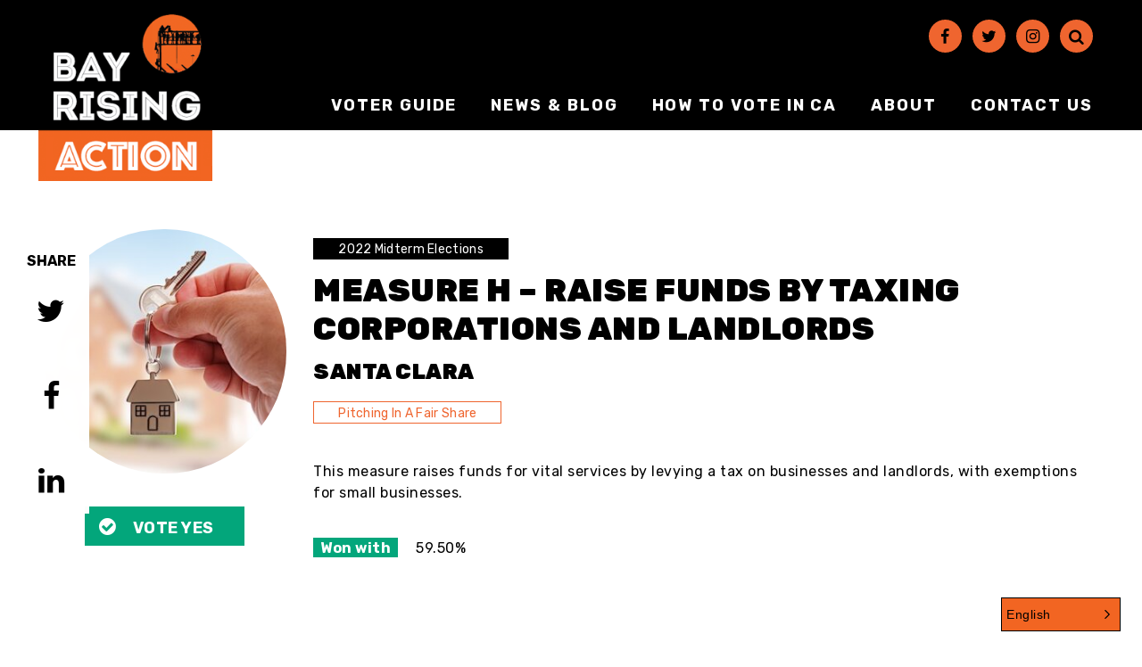

--- FILE ---
content_type: text/html; charset=UTF-8
request_url: https://bayrisingaction.org/measure/measure-h-raise-funds-by-taxing-corporations-and-landlords/
body_size: 8156
content:
<!doctype html> <!--[if lt IE 7]><html class="no-js ie ie6 lt-ie9 lt-ie8 lt-ie7" lang="en"> <![endif]--> <!--[if IE 7]><html class="no-js ie ie7 lt-ie9 lt-ie8" lang="en"> <![endif]--> <!--[if IE 8]><html class="no-js ie ie8 lt-ie9" lang="en"> <![endif]--> <!--[if gt IE 8]><!--><html
 class="no-js" lang="en"> <!--<![endif]--><head><meta charset="UTF-8"/><meta name="facebook-domain-verification" content="nw8896yd64jqc7rkvt71ewq9hsd1tt" /><link rel="apple-touch-icon" sizes="76x76" href="https://bayrisingaction.org/wp-content/themes/radicati/dist/images/favicon/apple-touch-icon.png"><link rel="icon" type="image/png" sizes="32x32" href="https://bayrisingaction.org/wp-content/themes/radicati/dist/images/favicon/favicon-32x32.png"><link rel="icon" type="image/png" sizes="16x16" href="https://bayrisingaction.org/wp-content/themes/radicati/dist/images/favicon/favicon-16x16.png"><link rel="manifest" href="https://bayrisingaction.org/wp-content/themes/radicati/dist/images/favicon/site.webmanifest"><link rel="mask-icon" href="https://bayrisingaction.org/wp-content/themes/radicati/dist/images/favicon/safari-pinned-tab.svg" color="#5bbad5"><link rel="shortcut icon" href="https://bayrisingaction.org/wp-content/themes/radicati/dist/images/favicon/favicon.ico"><meta name="msapplication-TileColor" content="#da532c"><meta name="msapplication-config" content="https://bayrisingaction.org/wp-content/themes/radicati/dist/images/favicon/browserconfig.xml"><meta name="theme-color" content="#ffffff"><meta content="IE=edge" http-equiv="X-UA-Compatible"><meta content="width=device-width, initial-scale=1.0" name="viewport"><link rel="pingback" href="https://bayrisingaction.org/xmlrpc.php"/><link href="https://bayrisingaction.org/measure/measure-h-raise-funds-by-taxing-corporations-and-landlords/" hreflang="x-default" rel="alternate"><link href="https://bayrisingaction.org/measure/measure-h-raise-funds-by-taxing-corporations-and-landlords/" hreflang="en" rel="alternate"><link href="https://bayrisingaction.org/es/measure/measure-h-raise-funds-by-taxing-corporations-and-landlords/" hreflang="es" rel="alternate"><link href="https://bayrisingaction.org/zh-tw/measure/measure-h-raise-funds-by-taxing-corporations-and-landlords/" hreflang="zh-tw" rel="alternate"><meta name='robots' content='index, follow, max-image-preview:large, max-snippet:-1, max-video-preview:-1' />  <script data-cfasync="false" data-pagespeed-no-defer>var gtm4wp_datalayer_name = "dataLayer";
	var dataLayer = dataLayer || [];</script> 
 <style media="screen">/*
Theme Name: Radicati
Theme URI: http://www.rootid.com
Version: 1.0
Description: A theme developed by Rootid using the Timber plugin.
Author: Jason Mickela
Author URI: http://www.rootid.com
*/</style><link media="all" href="https://bayrisingaction.org/wp-content/uploads/cachecss/autoptimize_6602a53bd27fe597011705ab0c5d3d28.css" rel="stylesheet"><title>Measure H - Raise Funds by Taxing Corporations and Landlords - Bay Rising Action</title><link rel="canonical" href="https://bayrisingaction.org/measure/measure-h-raise-funds-by-taxing-corporations-and-landlords/" /><meta property="og:locale" content="en_US" /><meta property="og:type" content="article" /><meta property="og:title" content="Measure H - Raise Funds by Taxing Corporations and Landlords - Bay Rising Action" /><meta property="og:description" content="This measure raises funds for vital services by levying a tax on businesses and landlords, with exemptions for small businesses." /><meta property="og:url" content="https://bayrisingaction.org/measure/measure-h-raise-funds-by-taxing-corporations-and-landlords/" /><meta property="og:site_name" content="Bay Rising Action" /><meta property="article:modified_time" content="2022-12-16T19:12:49+00:00" /><meta property="og:image" content="https://bayrisingaction.org/wp-content/uploads/2022/10/how-to-be-a-landlord.jpg" /><meta property="og:image:width" content="800" /><meta property="og:image:height" content="598" /><meta property="og:image:type" content="image/jpeg" /><meta name="twitter:card" content="summary_large_image" /> <script type="application/ld+json" class="yoast-schema-graph">{"@context":"https://schema.org","@graph":[{"@type":"WebPage","@id":"https://bayrisingaction.org/measure/measure-h-raise-funds-by-taxing-corporations-and-landlords/","url":"https://bayrisingaction.org/measure/measure-h-raise-funds-by-taxing-corporations-and-landlords/","name":"Measure H - Raise Funds by Taxing Corporations and Landlords - Bay Rising Action","isPartOf":{"@id":"https://bayrisingaction.org/#website"},"primaryImageOfPage":{"@id":"https://bayrisingaction.org/measure/measure-h-raise-funds-by-taxing-corporations-and-landlords/#primaryimage"},"image":{"@id":"https://bayrisingaction.org/measure/measure-h-raise-funds-by-taxing-corporations-and-landlords/#primaryimage"},"thumbnailUrl":"https://bayrisingaction.org/wp-content/uploads/2022/10/how-to-be-a-landlord.jpg","datePublished":"2022-10-05T23:28:22+00:00","dateModified":"2022-12-16T19:12:49+00:00","breadcrumb":{"@id":"https://bayrisingaction.org/measure/measure-h-raise-funds-by-taxing-corporations-and-landlords/#breadcrumb"},"inLanguage":"en","potentialAction":[{"@type":"ReadAction","target":["https://bayrisingaction.org/measure/measure-h-raise-funds-by-taxing-corporations-and-landlords/"]}]},{"@type":"ImageObject","inLanguage":"en","@id":"https://bayrisingaction.org/measure/measure-h-raise-funds-by-taxing-corporations-and-landlords/#primaryimage","url":"https://bayrisingaction.org/wp-content/uploads/2022/10/how-to-be-a-landlord.jpg","contentUrl":"https://bayrisingaction.org/wp-content/uploads/2022/10/how-to-be-a-landlord.jpg","width":"800","height":"598"},{"@type":"BreadcrumbList","@id":"https://bayrisingaction.org/measure/measure-h-raise-funds-by-taxing-corporations-and-landlords/#breadcrumb","itemListElement":[{"@type":"ListItem","position":1,"name":"Home","item":"https://bayrisingaction.org/"},{"@type":"ListItem","position":2,"name":"Measure H &#8211; Raise Funds by Taxing Corporations and Landlords"}]},{"@type":"WebSite","@id":"https://bayrisingaction.org/#website","url":"https://bayrisingaction.org/","name":"Bay Rising Action","description":"","publisher":{"@id":"https://bayrisingaction.org/#organization"},"potentialAction":[{"@type":"SearchAction","target":{"@type":"EntryPoint","urlTemplate":"https://bayrisingaction.org/?s={search_term_string}"},"query-input":{"@type":"PropertyValueSpecification","valueRequired":true,"valueName":"search_term_string"}}],"inLanguage":"en"},{"@type":"Organization","@id":"https://bayrisingaction.org/#organization","name":"Bay Rising Action","url":"https://bayrisingaction.org/","logo":{"@type":"ImageObject","inLanguage":"en","@id":"https://bayrisingaction.org/#/schema/logo/image/","url":"https://bayrisingaction.org/wp-content/uploads/2020/08/br-logo-fix.png","contentUrl":"https://bayrisingaction.org/wp-content/uploads/2020/08/br-logo-fix.png","width":"241","height":"231","caption":"Bay Rising Action"},"image":{"@id":"https://bayrisingaction.org/#/schema/logo/image/"}}]}</script> <link rel='dns-prefetch' href='//cdnjs.cloudflare.com' /><link rel='dns-prefetch' href='//cdn.jsdelivr.net' /> <script type="text/javascript">window._wpemojiSettings = {"baseUrl":"https:\/\/s.w.org\/images\/core\/emoji\/15.0.3\/72x72\/","ext":".png","svgUrl":"https:\/\/s.w.org\/images\/core\/emoji\/15.0.3\/svg\/","svgExt":".svg","source":{"concatemoji":"https:\/\/bayrisingaction.org\/wp-includes\/js\/wp-emoji-release.min.js?ver=6.6.2"}};
/*! This file is auto-generated */
!function(i,n){var o,s,e;function c(e){try{var t={supportTests:e,timestamp:(new Date).valueOf()};sessionStorage.setItem(o,JSON.stringify(t))}catch(e){}}function p(e,t,n){e.clearRect(0,0,e.canvas.width,e.canvas.height),e.fillText(t,0,0);var t=new Uint32Array(e.getImageData(0,0,e.canvas.width,e.canvas.height).data),r=(e.clearRect(0,0,e.canvas.width,e.canvas.height),e.fillText(n,0,0),new Uint32Array(e.getImageData(0,0,e.canvas.width,e.canvas.height).data));return t.every(function(e,t){return e===r[t]})}function u(e,t,n){switch(t){case"flag":return n(e,"\ud83c\udff3\ufe0f\u200d\u26a7\ufe0f","\ud83c\udff3\ufe0f\u200b\u26a7\ufe0f")?!1:!n(e,"\ud83c\uddfa\ud83c\uddf3","\ud83c\uddfa\u200b\ud83c\uddf3")&&!n(e,"\ud83c\udff4\udb40\udc67\udb40\udc62\udb40\udc65\udb40\udc6e\udb40\udc67\udb40\udc7f","\ud83c\udff4\u200b\udb40\udc67\u200b\udb40\udc62\u200b\udb40\udc65\u200b\udb40\udc6e\u200b\udb40\udc67\u200b\udb40\udc7f");case"emoji":return!n(e,"\ud83d\udc26\u200d\u2b1b","\ud83d\udc26\u200b\u2b1b")}return!1}function f(e,t,n){var r="undefined"!=typeof WorkerGlobalScope&&self instanceof WorkerGlobalScope?new OffscreenCanvas(300,150):i.createElement("canvas"),a=r.getContext("2d",{willReadFrequently:!0}),o=(a.textBaseline="top",a.font="600 32px Arial",{});return e.forEach(function(e){o[e]=t(a,e,n)}),o}function t(e){var t=i.createElement("script");t.src=e,t.defer=!0,i.head.appendChild(t)}"undefined"!=typeof Promise&&(o="wpEmojiSettingsSupports",s=["flag","emoji"],n.supports={everything:!0,everythingExceptFlag:!0},e=new Promise(function(e){i.addEventListener("DOMContentLoaded",e,{once:!0})}),new Promise(function(t){var n=function(){try{var e=JSON.parse(sessionStorage.getItem(o));if("object"==typeof e&&"number"==typeof e.timestamp&&(new Date).valueOf()<e.timestamp+604800&&"object"==typeof e.supportTests)return e.supportTests}catch(e){}return null}();if(!n){if("undefined"!=typeof Worker&&"undefined"!=typeof OffscreenCanvas&&"undefined"!=typeof URL&&URL.createObjectURL&&"undefined"!=typeof Blob)try{var e="postMessage("+f.toString()+"("+[JSON.stringify(s),u.toString(),p.toString()].join(",")+"));",r=new Blob([e],{type:"text/javascript"}),a=new Worker(URL.createObjectURL(r),{name:"wpTestEmojiSupports"});return void(a.onmessage=function(e){c(n=e.data),a.terminate(),t(n)})}catch(e){}c(n=f(s,u,p))}t(n)}).then(function(e){for(var t in e)n.supports[t]=e[t],n.supports.everything=n.supports.everything&&n.supports[t],"flag"!==t&&(n.supports.everythingExceptFlag=n.supports.everythingExceptFlag&&n.supports[t]);n.supports.everythingExceptFlag=n.supports.everythingExceptFlag&&!n.supports.flag,n.DOMReady=!1,n.readyCallback=function(){n.DOMReady=!0}}).then(function(){return e}).then(function(){var e;n.supports.everything||(n.readyCallback(),(e=n.source||{}).concatemoji?t(e.concatemoji):e.wpemoji&&e.twemoji&&(t(e.twemoji),t(e.wpemoji)))}))}((window,document),window._wpemojiSettings);</script> <link rel='stylesheet' id='select2-css' href='https://cdn.jsdelivr.net/npm/select2@4.1.0-beta.1/dist/css/select2.min.css?ver=4.1' type='text/css' media='all' /> <script type="text/javascript" src="https://bayrisingaction.org/wp-includes/js/jquery/jquery.min.js?ver=3.7.1" id="jquery-core-js"></script> <script type="text/javascript" src="https://bayrisingaction.org/wp-includes/js/jquery/jquery-migrate.min.js?ver=3.4.1" id="jquery-migrate-js"></script> <link rel="https://api.w.org/" href="https://bayrisingaction.org/wp-json/" /><link rel="alternate" title="JSON" type="application/json" href="https://bayrisingaction.org/wp-json/wp/v2/measure/6025" /><link rel="EditURI" type="application/rsd+xml" title="RSD" href="https://bayrisingaction.org/xmlrpc.php?rsd" /><meta name="generator" content="WordPress 6.6.2" /><link rel='shortlink' href='https://bayrisingaction.org/?p=6025' /><link rel="alternate" title="oEmbed (JSON)" type="application/json+oembed" href="https://bayrisingaction.org/wp-json/oembed/1.0/embed?url=https%3A%2F%2Fbayrisingaction.org%2Fmeasure%2Fmeasure-h-raise-funds-by-taxing-corporations-and-landlords%2F" /><link rel="alternate" title="oEmbed (XML)" type="text/xml+oembed" href="https://bayrisingaction.org/wp-json/oembed/1.0/embed?url=https%3A%2F%2Fbayrisingaction.org%2Fmeasure%2Fmeasure-h-raise-funds-by-taxing-corporations-and-landlords%2F&#038;format=xml" />  <script data-cfasync="false" data-pagespeed-no-defer>var dataLayer_content = {"pagePostType":"measure","pagePostType2":"single-measure","pagePostAuthor":"Claire Donovan-Suguitan"};
	dataLayer.push( dataLayer_content );</script> <script data-cfasync="false">(function(w,d,s,l,i){w[l]=w[l]||[];w[l].push({'gtm.start':
new Date().getTime(),event:'gtm.js'});var f=d.getElementsByTagName(s)[0],
j=d.createElement(s),dl=l!='dataLayer'?'&l='+l:'';j.async=true;j.src=
'//www.googletagmanager.com/gtm.js?id='+i+dl;f.parentNode.insertBefore(j,f);
})(window,document,'script','dataLayer','GTM-5ZD5QNT');</script> </head><body class="measure-template-default single single-measure postid-6025 wp-custom-logo"><div class="testing-container"><div class="off-canvas__overlay"></div><header id="site-header"  class="site-header"><div class="site-header__inner "><div class="site-header__branding"> <a href="https://bayrisingaction.org" target = "" class="site-header__logo-link"  title='Bay Rising Action' aria-label='Bay Rising Action Homepage'> <img src="https://bayrisingaction.org/wp-content/uploads/2020/08/br-logo-fix.png"    class="site-header__site-logo"/> </a></div><div class="site-header__regions"><div class="site-header__navigation"><div class="site-header__hamburger"> <button class="hamburger hamburger--style-1" aria-expanded="false" aria-controls="off-canvas" tabindex="-1"> <span></span> <span></span> <span></span> <span class="sr-only">Show Mobile Menu</span> </button></div><div class="site-header__region-header-first"><div class="site-header__social-menu"><section class="social-links" aria-label="Search and Social Media Links"><nav class="social-links__nav"><ul class="social-links__list"><li class="social-links__menu-item"> <a href="https://www.facebook.com/BayRisingAction/" target = "" class="sociallink"  target='_blank' aria-label='Facebook'> <span class="icon icon-facebook " aria-hidden='true'></span> </a></li><li class="social-links__menu-item"> <a href="https://www.twitter.com/BayRisingAction/" target = "" class="sociallink"  target='_blank' aria-label='Twitter'> <span class="icon icon-twitter " aria-hidden='true'></span> </a></li><li class="social-links__menu-item"> <a href="https://www.instagram.com/bayrisingaction/" target = "" class="sociallink"  target='_blank' aria-label='Instagram'> <span class="icon icon-instagram " aria-hidden='true'></span> </a></li><li class="social-links__menu-item"> <a href="/?s=" target = "" class="sociallink"  target='' aria-label='Search'> <span class="icon icon-search " aria-hidden='true'></span> </a></li></ul></nav></section></div></div><div class="site-header__region-header-second"><div class="site-header__primary-menu"><nav class="site-header__menu site-header__menu--primary-menu"><ul class="menu menu--0"><li class="menu-item menu-item--level-0"> <a class="menu-link" href="https://bayrisingaction.org/voterguide/">Voter Guide</a></li><li class="menu-item menu-item--level-0"> <a class="menu-link" href="https://bayrisingaction.org/news/">News &#038; Blog</a></li><li class="menu-item menu-item--level-0"> <a class="menu-link" href="https://bayrisingaction.org/voting/">How to vote in CA</a></li><li class="menu-item menu-item--level-0"> <a class="menu-link" href="https://bayrisingaction.org/about/">About</a></li><li class="menu-item menu-item--level-0"> <a class="menu-link" href="https://bayrisingaction.org/connect/">Contact Us</a></li></ul></nav></div></div></div></div></div></header><div id="page-content"><div class="pagewrapper pagewrapper--measure container"><div class="row"><div class="col-lg-3 col-md-4 col--12"><div class="candidate__image-wrapper"> <img src='https://bayrisingaction.org/wp-content/uploads/2022/10/how-to-be-a-landlord-100x100.jpg' width='100' srcset='https://bayrisingaction.org/wp-content/uploads/2022/10/how-to-be-a-landlord-100x100.jpg 100w, https://bayrisingaction.org/wp-content/uploads/2022/10/how-to-be-a-landlord-150x150.jpg 150w, https://bayrisingaction.org/wp-content/uploads/2022/10/how-to-be-a-landlord-300x300.jpg 300w, https://bayrisingaction.org/wp-content/uploads/2022/10/how-to-be-a-landlord-400x400.jpg 400w, https://bayrisingaction.org/wp-content/uploads/2022/10/how-to-be-a-landlord-500x500.jpg 500w, https://bayrisingaction.org/wp-content/uploads/2022/10/how-to-be-a-landlord-600x598.jpg 600w' sizes='(min-width: 1200px) 15vw, (min-width: 992px) 30vw, 90vw' alt='' /></div><div class="position-label__position position-label__position--yes"> <span class="position-label__label">Vote Yes</span></div></div><div class="col-lg-9 col-md-8 col--12"><div class="candidate__election-tags"> <a href="https://bayrisingaction.org/election/2022-midterm-elections/" class="candidate__election-tag">2022 Midterm Elections</a></div><h1 class="candidate__title">Measure H &#8211; Raise Funds by Taxing Corporations and Landlords</h1><div class="candidate__district"> Santa Clara</div><div class="candidate__tags"> <a href="https://bayrisingaction.org/issue/fair-share/">Pitching In A Fair Share</a></div><div class="candidate__content"><p>This measure raises funds for vital services by levying a tax on businesses and landlords, with exemptions for small businesses.</p></div><div class="guide-wonlost__result guide-wonlost__result--won with"> <span class="guide-wonlost__status">Won with</span> <span class="guide-wonlost__data"> 59.50%</div></div></div><section class="social-share" aria-label="Social Sharing"><h2 class="social-share__title">Share</h2> <a href="http://twitter.com/intent/tweet?url=https%3A%2F%2Fbayrisingaction.org%2Fmeasure%2Fmeasure-h-raise-funds-by-taxing-corporations-and-landlords%2F" target = "" class="iconlink iconlink--social-link iconlink--social-popup"  target='_blank' title='' aria-label='Share on Twitter - Opens in New Window'> <span class="icon icon-twitter " aria-hidden='true'></span> </a> <a href="http://www.facebook.com/sharer.php?u=https%3A%2F%2Fbayrisingaction.org%2Fmeasure%2Fmeasure-h-raise-funds-by-taxing-corporations-and-landlords%2F" target = "" class="iconlink iconlink--social-link iconlink--social-popup"  target='_blank' title='' aria-label='Share on Facebook - Opens in New Window'> <span class="icon icon-facebook " aria-hidden='true'></span> </a> <a href="https://www.linkedin.com/sharing/share-offsite/?url=https%3A%2F%2Fbayrisingaction.org%2Fmeasure%2Fmeasure-h-raise-funds-by-taxing-corporations-and-landlords%2F" target = "" class="iconlink iconlink--social-link iconlink--social-popup"  target='_blank' title='' aria-label='Share on LinkedIn - Opens in New Window'> <span class="icon icon-linkedin " aria-hidden='true'></span> </a></section></div><section class="post-slider"><div class="container"><div class="row"><div class="post-slider__slider-wrapper col--12"> <button class="post-slider__prev slick-arrow" aria-label="Previous Slide" type="button"> <span class="icon icon-left-open " aria-hidden='true'></span> </button><div class="post-slider__items"><div class="card card--card-1"><div class="card__inner"><div class="card__header"><div class="card__media"> <a class="card__link" href='https://bayrisingaction.org/candidate/cindy-chavez-2/' > <img src='https://bayrisingaction.org/wp-content/uploads/2022/10/Cindy-Chavez-Edited-160x90.png' width='160' srcset='https://bayrisingaction.org/wp-content/uploads/2022/10/Cindy-Chavez-Edited-160x90.png 160w, https://bayrisingaction.org/wp-content/uploads/2022/10/Cindy-Chavez-Edited-300x168.png 300w, https://bayrisingaction.org/wp-content/uploads/2022/10/Cindy-Chavez-Edited-500x279.png 500w, https://bayrisingaction.org/wp-content/uploads/2022/10/Cindy-Chavez-Edited-700x390.png 700w, https://bayrisingaction.org/wp-content/uploads/2022/10/Cindy-Chavez-Edited-900x502.png 900w, https://bayrisingaction.org/wp-content/uploads/2022/10/Cindy-Chavez-Edited-1200x669.png 1200w, https://bayrisingaction.org/wp-content/uploads/2022/10/Cindy-Chavez-Edited-1131x630.png 1131w' sizes='(min-width: 1200px) 20vw, (min-width: 992px) 40vw, (min-width: 768px) 33vw, 90vw' alt='' /> </a></div></div><div class="card__body"> <a href='https://bayrisingaction.org/candidate/cindy-chavez-2/' class="card__title-link" ><h3 class="card__title">Cindy Chavez</h3> </a><div class="card__subtitle"> San José Mayor</div><div class="card__content"> Cindy Chavez is a longtime labor and community ally with a history of partnering with grassroots organizations that represent working families and has&hellip;</div></div></div></div><div class="card card--card-1"><div class="card__inner"><div class="card__header"><div class="card__media"> <a class="card__link" href='https://bayrisingaction.org/candidate/sally-lieber-board-of-equalization-district-2/' > <img src='https://bayrisingaction.org/wp-content/uploads/2022/10/index__element63-Edited-e1665591799122-160x90.png' width='160' srcset='https://bayrisingaction.org/wp-content/uploads/2022/10/index__element63-Edited-e1665591799122-160x90.png 160w, https://bayrisingaction.org/wp-content/uploads/2022/10/index__element63-Edited-e1665591799122-300x168.png 300w' sizes='(min-width: 1200px) 20vw, (min-width: 992px) 40vw, (min-width: 768px) 33vw, 90vw' alt='' /> </a></div></div><div class="card__body"> <a href='https://bayrisingaction.org/candidate/sally-lieber-board-of-equalization-district-2/' class="card__title-link" ><h3 class="card__title">Sally Lieber &#8211; Board of Equalization District 2</h3> </a><div class="card__subtitle"> California</div></div></div></div><div class="card card--card-1"><div class="card__inner"><div class="card__header"><div class="card__media"> <a class="card__link" href='https://bayrisingaction.org/candidate/peter-ortiz/' > <img src='https://bayrisingaction.org/wp-content/uploads/2022/10/Peter-Ortiz-Edited-e1666642073201-160x90.png' width='160' srcset='https://bayrisingaction.org/wp-content/uploads/2022/10/Peter-Ortiz-Edited-e1666642073201-160x90.png 160w, https://bayrisingaction.org/wp-content/uploads/2022/10/Peter-Ortiz-Edited-e1666642073201-300x168.png 300w, https://bayrisingaction.org/wp-content/uploads/2022/10/Peter-Ortiz-Edited-e1666642073201-500x279.png 500w, https://bayrisingaction.org/wp-content/uploads/2022/10/Peter-Ortiz-Edited-e1666642073201-700x390.png 700w, https://bayrisingaction.org/wp-content/uploads/2022/10/Peter-Ortiz-Edited-e1666642073201-900x502.png 900w, https://bayrisingaction.org/wp-content/uploads/2022/10/Peter-Ortiz-Edited-e1666642073201-1200x669.png 1200w, https://bayrisingaction.org/wp-content/uploads/2022/10/Peter-Ortiz-Edited-e1666642073201-1131x630.png 1131w' sizes='(min-width: 1200px) 20vw, (min-width: 992px) 40vw, (min-width: 768px) 33vw, 90vw' alt='' /> </a></div></div><div class="card__body"> <a href='https://bayrisingaction.org/candidate/peter-ortiz/' class="card__title-link" ><h3 class="card__title">Peter Ortiz</h3> </a><div class="card__subtitle"> San José City Council District 5</div><div class="card__content"> Peter Ortiz is a lifelong San Jose resident and has dedicated his life to uplifting the people of East San Jose as an educator, business mentor, and e&hellip;</div></div></div></div><div class="card card--card-1"><div class="card__inner"><div class="card__header"><div class="card__media"> <a class="card__link" href='https://bayrisingaction.org/candidate/aisha-wahab-2/' > <img src='https://bayrisingaction.org/wp-content/uploads/2022/10/March-2022-Endorsees-Edited-1-160x90.png' width='160' srcset='https://bayrisingaction.org/wp-content/uploads/2022/10/March-2022-Endorsees-Edited-1-160x90.png 160w, https://bayrisingaction.org/wp-content/uploads/2022/10/March-2022-Endorsees-Edited-1-1014x573.png 1014w, https://bayrisingaction.org/wp-content/uploads/2022/10/March-2022-Endorsees-Edited-1-300x168.png 300w, https://bayrisingaction.org/wp-content/uploads/2022/10/March-2022-Endorsees-Edited-1-500x279.png 500w, https://bayrisingaction.org/wp-content/uploads/2022/10/March-2022-Endorsees-Edited-1-700x390.png 700w, https://bayrisingaction.org/wp-content/uploads/2022/10/March-2022-Endorsees-Edited-1-900x502.png 900w' sizes='(min-width: 1200px) 20vw, (min-width: 992px) 40vw, (min-width: 768px) 33vw, 90vw' alt='' /> </a></div></div><div class="card__body"> <a href='https://bayrisingaction.org/candidate/aisha-wahab-2/' class="card__title-link" ><h3 class="card__title">Aisha Wahab</h3> </a><div class="card__subtitle"> California State Senate District 10</div><div class="card__content"> Aisha Wahab is a dynamic leader, and we need her in the State Senate. She&#8217;s used her time on Hayward City Council as a fierce advocate for worki&hellip;</div></div></div></div><div class="card card--card-1"><div class="card__inner"><div class="card__header"><div class="card__media"> <a class="card__link" href='https://bayrisingaction.org/measure/measure-t-raise-funds-for-schools-through-bond/' > <img src='https://bayrisingaction.org/wp-content/uploads/2022/10/istockphoto-1323851976-170667a-160x90.jpg' width='160' srcset='https://bayrisingaction.org/wp-content/uploads/2022/10/istockphoto-1323851976-170667a-160x90.jpg 160w, https://bayrisingaction.org/wp-content/uploads/2022/10/istockphoto-1323851976-170667a-300x168.jpg 300w, https://bayrisingaction.org/wp-content/uploads/2022/10/istockphoto-1323851976-170667a-500x279.jpg 500w' sizes='(min-width: 1200px) 20vw, (min-width: 992px) 40vw, (min-width: 768px) 33vw, 90vw' alt='' /> </a></div></div><div class="card__body"> <a href='https://bayrisingaction.org/measure/measure-t-raise-funds-for-schools-through-bond/' class="card__title-link" ><h3 class="card__title">Measure T &#8211; Raise Funds for Schools Through Bond</h3> </a><div class="card__subtitle"> Campbell Union School District</div><div class="card__content"> Admittedly, bonds are a regressive way to raise funds that saddle the public with debt and bring Wall Street into managing our democracy, and we would&hellip;</div></div></div></div></div> <button class="post-slider__next slick-arrow" aria-label="Next Slide" type="button"> <span class="icon icon-right-open " aria-hidden='true'></span> </button></div></div></div></section></div><aside id="off-canvas" class="off-canvas" tabindex="-1" role="region" aria-label="Site Menu" aria-expanded="false"><div class="offcanvas__header"><div class="off-canvas__branding"> Pattern Error: href not set.</div> <button type="button" class="off-canvas__close" aria-controls="off-canvas" title="Close Off-Canvas Navigation"><span class="close-button"><span></span><span></span></span></button></div><div class="off-canvas__content"><div class="off-canvas__primary-menu"><nav class="off-canvas__menu off-canvas__menu--mobile-menu"><ul class="menu menu--0"><li class="menu-item menu-item--level-0"> <a class="menu-link" href="https://bayrisingaction.org/voterguide/">Voter Guide 2024</a></li><li class="menu-item menu-item--level-0"> <a class="menu-link" href="https://bayrisingaction.org/news/">News &#038; Blog</a></li><li class="menu-item menu-item--level-0"> <a class="menu-link" href="https://bayrisingaction.org/voting/">How to vote in CA</a></li><li class="menu-item menu-item--level-0"> <a class="menu-link" href="https://bayrisingaction.org/about/">About</a></li><li class="menu-item menu-item--level-0"> <a class="menu-link" href="https://bayrisingaction.org/connect/">Contact Us</a></li></ul></nav></div></div><div class="off-canvas__footer"></div></aside><footer><div class="footer"><div class="container"><div class="row"><div class="col-lg-4 col--12"><div class="footer__region-footer-one"><nav class="menu menu--footer-menu"><ul class="menu menu--0"><li class="menu-item menu-item--level-0"> <a class="menu-link" href="https://bayrisingaction.org/terms-of-use/">Privacy Policy</a></li></ul></nav></div></div><div class="col-lg-4 col-sm-6 col--12"><div class="footer__region-footer-two"><div style = "display:none"><section class="social-links" aria-label="Social Media Account Links"><nav class="social-links__nav"><ul class="social-links__list"><li class="social-links__menu-item"> <a href="https://bayrisingaction.org/privacy-policy-chinese/" target = "" class="sociallink"  target='_blank' aria-label='隱私政策'> <span class="icon icon-globe " aria-hidden='true'></span> </a></li></ul></nav></section></div></div></div><div class="col-lg-4 col-sm-6 col--12"><div class="footer__region-footer-three"> <a href="/connect" target = "" class="button" > Contact Us </a> <a href="https://secure.actblue.com/donate/bract" target = "" class="button"  target='_blank'> Donate </a></div></div></div></div></div><div class="footer__copyright"><div class="container"><div class="row"><div class="col--12"><p class="has-text-align-center">Copyright 2024 Bay Rising Action, All Rights Reserved.<br><br><span style="text-decoration: underline;">Ad paid for by Bay Rising Action Committee Sponsored by Center for Empowered Politics, FPPC ID# 1448283 1212 Broadway Suite 700, Oakland, CA 94612</span><br>Committee major funding from:<br>Katrina Schaffer ($10,000)<br>in the amount of $10,000. Total cost of this communication is $27,000.<br><span style="text-decoration: underline;">This advertisement was not authorized by a candidate or a committee controlled by a candidate or election official.<br>Financial disclosures are available at <a href="http://sfethics.org/">sfethics.org</a>; Funding details are available on the Oakland Public Ethics Commission website.</span></p></div></div></div></div></footer> <script type="text/javascript" id="jquery.wp-smartcrop-js-extra">var wpsmartcrop_options = {"focus_mode":"power-lines"};</script> <script type="text/javascript" src="https://bayrisingaction.org/wp-content/plugins/wp-smartcrop/js/jquery.wp-smartcrop.min.js?ver=2.0.10" id="jquery.wp-smartcrop-js"></script> <script type="text/javascript" src="https://bayrisingaction.org/wp-content/plugins/duracelltomi-google-tag-manager/dist/js/gtm4wp-form-move-tracker.js?ver=1.20.2" id="gtm4wp-form-move-tracker-js"></script> <script type="text/javascript" src="https://cdnjs.cloudflare.com/ajax/libs/modernizr/2.8.3/modernizr.min.js" id="modernizr-js"></script> <script type="text/javascript" src="https://bayrisingaction.org/wp-content/themes/radicati/dist/libs/slick/slick.js?ver=1.9.0" id="slick-slider-script-js"></script> <script type="text/javascript" src="https://cdn.jsdelivr.net/npm/select2@4.1.0-beta.1/dist/js/select2.min.js?ver=4.1" id="select2-js"></script> <script type="text/javascript" src="https://cdnjs.cloudflare.com/ajax/libs/fitvids/1.2.0/jquery.fitvids.min.js?ver=1.2" id="fitvids-js"></script> <script type="text/javascript" src="https://bayrisingaction.org/wp-content/themes/radicati/dist/js/site.js?ver=1.2" id="site-js"></script> <script type="text/javascript" src="https://bayrisingaction.org/wp-content/plugins/conveythis-translate/app/widget/js/notranslate.js?ver=240" id="conveythis-notranslate-js"></script> <script type="text/javascript" src="//cdn.conveythis.com/javascript//conveythis-initializer.js?ver=65" id="conveythis-conveythis-js"></script> <script type="text/javascript" id="conveythis-conveythis-js-after">document.addEventListener("DOMContentLoaded", function(e) {
                    ConveyThis_Initializer.init({
                        api_key: "pub_caab4abe13c116ca7f340caa07b6361b",
                        is_wordpress: "703",
                        auto_translate: "1",
                        languages:[{"id":"703", "location":"/measure/measure-h-raise-funds-by-taxing-corporations-and-landlords/", "active":true}, {"id":"777", "location":"/es/measure/measure-h-raise-funds-by-taxing-corporations-and-landlords/", "active":false}, {"id":"796", "location":"/zh-tw/measure/measure-h-raise-funds-by-taxing-corporations-and-landlords/", "active":false}],
                    })
                });</script> </div></body></html>

--- FILE ---
content_type: text/javascript
request_url: https://bayrisingaction.org/wp-content/themes/radicati/dist/js/site.js?ver=1.2
body_size: 8524
content:
// function clickToTweetParagraph(window, document, $) {
function clickToTweetParagraph() {

  let $twitterHandle = "bayrisingaction";

  let $paragraphs = jQuery("p.is-style-clicktotweet");

  $paragraphs.each(function () {
    let $p = jQuery(this);
    let content = $p.text();

    if (content.length >= 270) {
      content = content.slice(0, 265) + "...";
    }

    const href =
      "https://twitter.com/intent/tweet?via=" + $twitterHandle + "&url=" +
      window.location.href +
      "&text=" +
      content;
    let new_content =
      "<a target='_blank' class='clicktotweet__link' href='" +
      href +
      "'>" +
      $p.text() +
      "</a>";
    $p.html(new_content);
  });

  $paragraphs.addClass("clicktotweet");
}
jQuery(document).ready(clickToTweetParagraph);

function clickToTweetQuote() {

  let $twitterHandle = "bayrisingaction";

  let $quotes = jQuery("blockquote.is-style-clicktotweet");

  $quotes.each(function () {
    let $p = jQuery("p", this);
    // the max length of tweets is 280
    // links count as 23 characters in tweets
    // we'll use 3 characters for the ellipsis
    var limit = 280 - $twitterHandle.length - 23 - 3;

    // // This makes each paragraph within the quote into its own click to tweet
    // $p.each(function () {

    //   const paragraphContent = jQuery(this).text();

    //   if (paragraphContent.length >= limit) {
    //     paragraphURLContent = paragraphContent.slice(0, limit) + "...";
    //   } else {
    //     paragraphURLContent = paragraphContent;
    //   }

    //   const href =
    //     "https://twitter.com/intent/tweet?via=" +
    //     $twitterHandle +
    //     "&url=" +
    //     window.location.href +
    //     "&text=" +
    //     encodeURI(paragraphURLContent);
    //   let new_content =
    //     "<a target='_blank' class='click-to-tweet__link' href='" +
    //     href +
    //     "'>" +
    //     paragraphContent +
    //     "</a>";
    //   jQuery(this).html(new_content);
    // })
    // // End of individual paragraph click to tweets


    // This makes the entire blockquote a single click to tweet
    var content = '';
    var url_content = '';

    $p.each(function () {
      let temp = content + jQuery(this).text();

      if (temp.length <= limit) {
        url_content = url_content + jQuery(this).text() + "\n\n";
      } else {
        var remainder = limit - content.length;
        url_content =
          url_content +
          jQuery(this).text().slice(0, remainder) +
          "...";
      }

      content = content + "<p>" + jQuery(this).text() + "</p>";
    });

    const href =
      "https://twitter.com/intent/tweet?via=" +
      $twitterHandle +
      "&url=" +
      window.location.href +
      "&text=" +
      encodeURI(url_content);

    let new_content =
      "<a target='_blank' class='click-to-tweet__link' href='" +
      href +
      "'>" +
      content +
      "</a>";

    jQuery(this).html(new_content);
    // End whole block click to tweet


    $p.addClass("clicktotweet__quote-paragraph");
  });

  $quotes.addClass("clicktotweet");
}
jQuery(document).ready(clickToTweetQuote);

// /*
// Ok. This script does a lot of stuff.
//
// * It checks each input to see whether its label is before or after the input and attaches a class of "label-before" or "label-after" to the label so it can be appropriately styled. (Note: labels that wrap around an input are rendered as before, at least in Chrome...)
//
// * It checks the width of all inputs and checks to see whether their width is 100% of the containing element. If so, it attaches a class of "full-width" to both the input and its label.
//
// * It finds each input of type text, email, or password and each textarea and adds a "placeholder" class to input and the matching label. ("Matching" labels can either use the "for" attribute or can wrap around the input.)
//
// * It finds each textarea and adds a "textarea-label" class to its matching label.
//
// * Each time focus is on one of the placeholder inputs a "busy" class is added.
//
// * Each time focus moves away from one of the placeholder inputs, the "busy" class is removed. Meanwhile, if there is text in the input, a "filled" class is added. If there is no content, the "filled" class is removed.
// */
//
//
// jQuery(document).ready(function($) {
//   // Find all the textareas
//   var $textareas = $("form textarea");
//
//   // Add a "textarea-label" class to each of those labels
//   if (typeof $textareas == "object") {
//     Object.keys($textareas).forEach( function(textarea) {
//       if (textarea != "length" && textarea != "prevObject") {
//         addTextarea($textareas[textarea]);
//       }
//     });
//   } else if (typeof $textareas == "array") {
//     $textareas.forEach(function(textarea) {
//       addTextarea(textarea);
//     });
//   }
//
//   // For each input...
//   var $allInputs = $("form input, form textarea");
//
//   // check if the label is before or after the input, and if it's full width. Add descriptive classes.
//   if (typeof $allInputs == "object") {
//     Object.keys($allInputs).forEach(function(input) {
//       if (input != "length" && input != "prevObject") {
//         checkIfLabelFirst($allInputs[input]);
//         tagFullWidth($allInputs[input]);
//       }
//     });
//   } else if (typeof $allInputs == "array") {
//     $allInputs.forEach(function(input) {
//       checkIfLabelFirst(input);
//       tagFullWidth(input);
//     });
//   }
//
//   // Find the inputs that need placeholder labels
//   // We're having trouble with them in safari on an iphone 7, so I'm removing 'form textarea' from this variable...
//   var $placeholderInputs = $(
//     "form input[type='text'], form input[type='email'], form input[type='password'], form input[type='tel']"
//   );
//
//   // Add a "placeholder" class to each of those labels
//   // Also assign height and top position
//   if (typeof $placeholderInputs == "object") {
//     Object.keys($placeholderInputs).forEach(function(input) {
//       if (input != "length" && input != "prevObject") {
//         addPlaceholder($placeholderInputs[input]);
//         setLabelHeight($placeholderInputs[input]);
//         setPlaceholderLabelPosition($placeholderInputs[input]);
//       }
//     });
//   } else if (typeof $placeholderInputs == "array") {
//     $placeholderInputs.forEach(function(input) {
//       addPlaceholder(input);
//       setLabelHeight(input);
//       setPlaceholderLabelPosition(input);
//     });
//   }
//
//   // These placeholders get cool effects on interaction
//   $placeholderInputs
//     .on("focus", addBusy)
//     .on("blur", removeBusy)
//     .on("blur change", toggleFilled);
//
//   // Lastly, check each input one last time.
//   // If an input is somehow prefilled, set its class
//   // to filled
//   // If an input has focus on pageload, set its class
//   // to busy and its top to 0
//   if (typeof $allInputs == "object") {
//     Object.keys($allInputs).forEach(function(input) {
//       if (input != "length" && input != "prevObject") {
//         checkFilled($allInputs[input]);
//         checkFocus($allInputs[input]);
//       }
//     });
//   } else if (typeof $allInputs == "array") {
//     $allInputs.forEach(function(input) {
//       checkFilled(input);
//       checkFocus(input);
//     });
//   }
//
//
//   function checkFocus(target) {
//     if (document.activeElement === target && document.hasFocus()) {
//       var $label = getLabel(target);
//       if ($label !== undefined) {
//         if (typeof $label === "object" && $label.length > 0) {
//           $label = $label[0];
//         }
//         $($label).addClass("busy");
//         $label.style.top = 0 + 'px';
//       }
//     }
//   }
//
//   function addPlaceholder(input) {
//     var $label = getLabel(input);
//     if ($label !== undefined) {
//       $(input).addClass("placeholder");
//       $($label).addClass("placeholder");
//     }
//     var $parent = getParent(input);
//     if ($parent !== undefined) {
//       $($parent).addClass("placeholder");
//     }
//   }
//
//   function setLabelHeight(input) {
//     var $label = getLabel(input);
//     if ($label !== undefined) {
//       if (typeof $label === "object" && $label.length > 0) {
//         $label = $label[0];
//       }
//       $label.style.height = $label.offsetHeight + 'px';
//     }
//   }
//
//   function setPlaceholderLabelPosition(input) {
//     // note that $inputBoxHeight should match the $textbox-height variable in _forms.scss
//     var $inputBoxHeight = 53;
//     // note that $lineHeight should match the $label-line-height variable in _forms.scss
//     var $lineHeight = 1.5;
//     // note that $fontSize should match the $lable-font-size variable in _forms.scss
//     var $fontSize = 16;
//     // note that $shrinkRatio should match the $label-shrink-ratio variable in _forms.scss
//     var $shrinkRatio = 0.8;
//
//     var $label = getLabel(input);
//     if ($label !== undefined) {
//       if (typeof $label === "object" && $label.length > 0) {
//         $label = $label[0];
//       }
//       // This vertically centers all labels inside their inputs
//       // if ($label.style !== undefined && $label.style.height !== undefined) {
//       //   var $positionTop =
//       //     (parseInt($label.style.height, 10) + input.offsetHeight) / 2;
//       // } else {
//       //   var $positionTop = ($label.offsetHeight + input.offsetHeight) / 2;
//       // }
//       // if ($label.classList.contains("label-before")) {
//       //   $label.style.marginTop =
//       //     -(1 - $shrinkRatio) * $label.offsetHeight + "px";
//       // } else if ($label.classList.contains("label-after")) {
//       //   $label.style.marginBottom =
//       //     -(1 - $shrinkRatio) * $label.offsetHeight + "px";
//       //   $positionTop *= -1;
//       // } else {
//       //   var $positionTop = 0;
//       // }
//
//       // This centers a single line label in a text input and puts it an equal amount down in a textarea
//       if ($label.classList.contains("label-before")) {
//         if ($label.style !== undefined && $label.style.height !== undefined) {
//           var $positionTop =
//             parseInt($label.style.height, 10) +
//             ($inputBoxHeight - $lineHeight * $fontSize) / 2;
//         } else {
//           var $positionTop =
//             $label.offsetHeight +
//             ($inputBoxHeight - $lineHeight * $fontSize) / 2;
//         }
//         // $label.style.marginTop =
//         //   -(1 - $shrinkRatio) * $label.offsetHeight + "px";
//       } else if ($label.classList.contains("label-after")) {
//         var $positionTop = -1 * input.offsetHeight + ($inputBoxHeight - $lineHeight * $fontSize) / 2;
//         // $label.style.marginBottom =
//         //   -(1 - $shrinkRatio) * $label.offsetHeight + "px";
//       } else {
//         var $positionTop = 0;
//       }
//       setLabelPosition($label, $positionTop);
//     }
//   }
//
//   function setLabelPosition($label, $positionTop) {
//     if ($label !== undefined) {
//       if (typeof $label === "object" && $label.length > 0) {
//         $label = $label[0];
//       }
//       $label.style.top = String($positionTop) + "px";
//     }
//   }
//
//   function addTextarea(target) {
//     var $label = getLabel(target);
//     if ($label !== undefined) {
//       $($label).addClass("textarea-label");
//     }
//   }
//
//   function toggleFilled(event) {
//     var $label = getLabel(event.target);
//     if ($label !== undefined) {
//       if (event.target.value) {
//         $($label).addClass("filled");
//         setLabelPosition($label, 0);
//       } else {
//         $($label).removeClass("filled");
//         setPlaceholderLabelPosition(event.target);
//       }
//     }
//   }
//
//   function checkFilled(element) {
//     var $label = getLabel(element);
//     if ($label !== undefined) {
//       if (element.value) {
//         $($label).addClass("filled");
//         setLabelPosition($label, 0);
//       } else {
//         $($label).removeClass("filled");
//         setPlaceholderLabelPosition(element);
//       }
//     }
//   }
//
//   function addBusy(event) {
//     var $label = getLabel(event.target);
//     if ($label !== undefined) {
//       $($label).addClass("busy");
//       setLabelPosition($label, 0);
//     }
//   }
//
//   function removeBusy(event) {
//     var $label = getLabel(event.target);
//     if ($label !== undefined) {
//       $($label).removeClass("busy");
//     }
//   }
//
//   function getLabel(target) {
//     var $form = $(target).closest('form');
//     var $id = target.id;
//     if ($id !== undefined && $id !== "") {
//       var $label = $form.find("label[for=" + $id + "]");
//     }
//     if ($label == undefined || $label.length <= 0) {
//       var parentElem = $(target).parent();
//       var parentTagName = parentElem.get(0).tagName.toLowerCase();
//
//       if (parentTagName == "label") {
//         $label = parentElem;
//       }
//     }
//
//     if ($label == undefined || $label.length <= 0) {
//       return undefined;
//     } else {
//       return $label;
//     }
//   }
//
//   function getParent(target) {
//     // we're looking for drupal webform parent divs
//     return $(target).parent('.form-item');
//   }
//
//   function checkIfLabelFirst(target) {
//     var $label = getLabel(target);
//
//     var $parent = getParent(target);
//
//     if ($label !== undefined) {
//       if (typeof $label === "object" && $label.length > 0) {
//         $label = $label[0];
//       }
//       if ($label !== undefined) {
//         // remember that compareDocumentPosition is a bitwise operator that adds up the various possibilities (like file permissions). So you get 10 when it spits out both 8 and 2
//         switch ($label.compareDocumentPosition(target)) {
//           case 2: // input comes first
//           case 8: // input contains label (???)
//           case 10: // input contains label (yeah right!) & thus input comes first
//             $(target).addClass("label-after");
//             $($label).addClass("label-after");
//             if ($parent !== undefined) {
//               $($parent).addClass("label-after");
//             }
//             break;
//           case 4: // label comes first
//           case 16: // label contains input
//           case 20: // label contains input & thus label is first
//             $(target).addClass("label-before");
//             $($label).addClass("label-before");
//             if ($parent !== undefined) {
//               $($parent).addClass("label-before");
//             }
//             break;
//           default:
//             console.log("I'm having trouble comparing the position of this input and its label:");
//             console.log(target);
//             console.log($label);
//         }
//       }
//     }
//   }
//
//   function checkIfWidth100(target) {
//     var parent = $(target).parent()[0];
//     var padding =
//       parseInt($(parent).css("padding-left")) +
//       parseInt($(parent).css("padding-right"));
//     var percent = (
//       (target.offsetWidth / (parent.offsetWidth - padding)) *
//       100
//     ).toFixed(0);
//
//     if (percent == 100) {
//       return true;
//     } else {
//       return false;
//     }
//   }
//
//   function tagFullWidth(target) {
//     if (checkIfWidth100(target)) {
//       $(target).addClass("full-width");
//       var $label = getLabel(target);
//       if ($label !== undefined) {
//         $($label).addClass("full-width");
//       }
//     }
//   }
// });
//

  //
  //     // this is set to match the hamburger visibility breakpoint in _hamburger.scss
  //     var breakpointInPx = 992;
  //     var breakpointInEms = breakpointInPx / 16;
  //
  //     $(document).ready(hamburgerTabindex(breakpointInEms));
  //
  //     $(window).resize(function() {
  //       hamburgerTabindex(breakpointInEms);
  //     });
  //
  //     $('.hamburger').once().on('click', function() {
  //       $(this).toggleClass('open');
  //       slideInOCanvas('#off-canvas');
  //
  //       if($(this).attr('aria-expanded') === "true") {
  //         $(this).attr("aria-expanded", "false");
  //       } else {
  //         $(this).attr('aria-expanded', "true");
  //       }
  //     });
  //
  //
  // //
  //
  // function slideInOCanvas(id) {
  //   $("body").toggleClass("off-canvas-open");
  //   $(id).toggleClass("off-canvas--open");
  //   if ($("#off-canvas").attr("aria-expanded") === "true") {
  //     $("#off-canvas").attr("aria-expanded", "false");
  //     $("body .focusable.skip-link").focus();
  //   } else {
  //     $("#off-canvas").attr("aria-expanded", "true");
  //     $("#off-canvas").focus();
  //   }
  // }
  //
  // function windowWidthInEms() {
  //   var width =
  //     window.innerWidth ||
  //     document.documentElement.clientWidth ||
  //     document.body.clientWidth;
  //
  //   // Because we're setting our base font size on the body element, we use body here.
  //   var emWidth = width / parseFloat(getComputedStyle(document.querySelector("body"))["font-size"]);
  //
  //   return emWidth;
  // }
  //
  // function hamburgerTabindex(breakpoint) {
  //   if (windowWidthInEms() < breakpoint) {
  //     $(".hamburger").attr("tabindex", "0");
  //   } else {
  //     $(".hamburger").attr("tabindex", "-1");
  //   }
  // }
// function initializeVideos() {
//   let allVideos = $("iframe[src*='//player.vimeo.com'], iframe[src*='youtube.com'], iframe[src*='youtu.be'], iframe[src*='youtube-nocookie.com'], object, embed");
//
//   allVideos.each(function() {
//
//     $(this)
//       .attr('data-aspectRatio', this.height / this.width)
//       .removeAttr('height')
//       .removeAttr('width');
//   });
// }
//
// function resizeVideos() {
//   let allVideos = $("iframe[src*='//player.vimeo.com'], iframe[src*='youtube.com'], iframe[src*='youtu.be'], iframe[src*='youtube-nocookie.com'], object, embed");
//
//   allVideos.each(function() {
//
//     $(this)
//       .attr('parentWidth', $(this).parent().width())
//       .width($(this).attr('parentWidth'))
//       .height($(this).attr('parentWidth') * $(this).attr('data-aspectRatio'));
//
//   });
// }
//
// $(document).ready(function () {
//   initializeVideos();
//   resizeVideos();
//   $(window).resize(function() {
//     resizeVideos();
//   });
// });

jQuery(document).ready(function($) {
  // I'm defining everything in terms of a baseClass so that in future we can reuse this with a different bem base_class in the twig file.

  var baseClass = "menu";

  var parentNav = document.querySelector(".inline-menu__menu--mobile-dropdown");

  $(parentNav).addClass(baseClass + "__mobile-dropdown-wrapper--enabled");

  // var dropdownWrapper = document.querySelector(
  //   "." + baseClass + "__mobile-dropdown-wrapper"
  // );

  var dropdownContainer = document.querySelector(
    "." + baseClass + "__mobile-dropdown"
  );

  // If the container isn't on the page, exit.
  if(dropdownContainer === null)
    return;
  // console.log('The dropdown container is: ', dropdownContainer);

  var dropdownMenu = dropdownContainer.querySelector("." + baseClass);

  // var dropdownMenu = document.querySelector(".inline-menu__menu--mobile-dropdown ." + baseClass);

  // console.log('The input list is: ', dropdownMenu);

  var dropdownSelect = dropdownContainer.querySelector(
    "." + baseClass + "__mobile-dropdown-select"
  );


  // MAKE SURE TO MATCH THIS TO THE BREAKPOINT!!!
  // I'll admit this is a bit of a kludge... But I'm hoping 99% of site visitors who use keyboard navigation will not resize the window before needing to access the inline menu via keyboard....
  var width= $(window).width();
  if( width < 992 ){
    $(dropdownSelect).attr("tabIndex", 0);
  }



  // console.log("The dropdown select is: ", dropdownSelect);

  //
  // dropdownContainer.addClass("localmenu__dropdown--hidden");

  var selectContent = dropdownContainer.querySelector("." + baseClass + "__mobile-dropdown-select-content");

  // console.log("The select menu's content is ", selectContent);

  var activeItem = dropdownMenu.querySelector("." + "menu-item--active");

  // console.log("The active item is ", activeItem);

  // set the text of the select content span to match that of the active item
  $(selectContent).text($(activeItem).text());

  var menuItems = $(dropdownMenu).children("li");

  // console.log("The menu items are ", menuItems);

  // When you click on the dropdown menu select box,
  // toggle the menu's hiding
  $(dropdownSelect).click(function() {
    // console.log("Hey, you clicked on the dropdownSelect! ", $(this));
    $(dropdownContainer).toggleClass(baseClass + "__mobile-dropdown--hidden");
  });

  // When you click on one of the dropdown menu items, put its content into the select box and toggle the classes. (Really, this is just simulating what happens when the page reloads with actual menu items...)
  $(menuItems).click(function(e) {
    // console.log("Hey, you clicked on one of the menuItems!", $(this));
    // e.preventDefault();
    $(selectContent).text($(this).text());
    $(menuItems).removeClass("menu-item--active");
    $(this).addClass("menu-item--active");
  });


  // Detect "enter" key presses when the dropdown select menu has focus
  $(dropdownSelect).keypress(function(event) {
    var keycode = event.keyCode ? event.keyCode : event.which;
    if (keycode == "13") {
      // console.log('You pressed the "enter" key in the dropdownSelect');
      $(dropdownContainer).toggleClass(baseClass + "__mobile-dropdown--hidden");
    }
  });
});

(function ($) {
  $('.iconlink--social-popup').on('click', function () {
    var screenLeft = window.screenLeft;
    var screenTop = window.screenTop;

    var width = window.outerWidth;
    var height = window.outerHeight;

    var popupWidth = 626;
    var popupHeight = 436;

    var left = screenLeft + (width / 2) - (popupWidth / 2);
    var top = screenTop + (height / 2) - (popupHeight / 2);

    var url = $(this).attr('href');

    window.open(url, '', 'toolbar=0,status=0,width=626,height=436,left=' + left + ',top=' + top);
    return false;
  });
}(jQuery));
  //
  //
  //   var closeButton = $("#off-canvas .offcanvas__close");
  //   var ocOverlay = $(".oc-overlay");
  //   var hamburger = $(".hamburger");
  //
  //   closeButton.once().on('click', function() {
  //     closeOffCanvas();
  //   });
  //
  //   ocOverlay.once().on("click", function() {
  //     closeOffCanvas();
  //   });
  //
  // function closeOffCanvas() {
  //   $("body").removeClass("off-canvas-open");
  //   hamburger.removeClass("open");
  //   hamburger.attr("aria-expanded", "false");
  //   $("#off-canvas").removeClass("off-canvas--open");
  //   $("#off-canvas").attr("aria-expanded", "false");
  //   $("body .hamburger").focus();
  // }
  //


(function ($) {
  let closeButton = $("#off-canvas .off-canvas__close");
  let ocOverlay = $(".off-canvas__overlay");
  let hamburger = $(".hamburger");

  hamburger.on("click", function () {
    $(this).toggleClass("open");
    slideInOCanvas("#off-canvas");

    if ($(this).attr("aria-expanded") === "true") {
      $(this).attr("aria-expanded", "false");
      $(this).attr("title", "Open Off-canvas Navigation");
    } else {
      $(this).attr("aria-expanded", "true");
      $(this).attr("title", "Close Off-canvas Navigation");
    }
  });

  closeButton.on("click", function () {
    closeOffCanvas();
  });

  ocOverlay.on("click", function () {
    closeOffCanvas();
  });

  function slideInOCanvas(id) {
    $("body").toggleClass("off-canvas-open");
    $(id).toggleClass("off-canvas--open");
    if ($("#off-canvas").attr("aria-expanded") === "true") {
      $("#off-canvas").attr("aria-expanded", "false");
      $("body .focusable.skip-link").focus();
    } else {
      $("#off-canvas").attr("aria-expanded", "true");
      $("#off-canvas").focus();
    }
  }

  function closeOffCanvas() {
    $("body").removeClass("off-canvas-open");
    hamburger.removeClass("open");
    hamburger.attr("aria-expanded", "false");
    $("#off-canvas").removeClass("off-canvas--open");
    $("#off-canvas").attr("aria-expanded", "false");
    $("body .focusable.skip-link").focus();
  }
})(jQuery);

        //
        // $('.slideshow__slides').once().slick({
        //   autoplay: true,
        //   autoplaySpeed: 4000,
        //   prevArrow: $('.slick-prev'),
        //   nextArrow: $('.slick-next'),
        // });



      // //var top = $('#main-nav').offset().top - parseFloat($('#main-nav').css('margin-top').replace(/auto/, 0));
      // var top = $('#site-header').offset().top;
      //
      // if($('body.toolbar-tray-open').length !== 0)
      //   top -= 39;
      //
      // if($('body.toolbar-horizontal').length !== 0)
      //   top -= 39;
      //
      // $(window).once().scroll(function (event) {
      //   // what the y position of the scroll is
      //   var y = $(this).scrollTop();
      //
      //   // whether that's below the form
      //   if (y > top) {
      //     // if so, ad the fixed class
      //     $('.site-header__inner').addClass('affixed');
      //   } else {
      //     // otherwise remove it
      //     $('.site-header__inner').removeClass('affixed');
      //   }
      // });


(function($) {

  $('.advanced-search__select').select2();

}(jQuery));
(function($) {
  $('.accordion-item__button').on('click', function () {
    var $parent = $(this).closest('.accordion-item');
    $(this).attr('aria-expanded', function (_, val) {
      if (val === 'true') return false; else return 'true';
    });
    $('.accordion-item__content', $parent).attr('aria-hidden', function (_, val) {
      if (val === 'true') return false; else return 'true';
    });

    $parent.toggleClass('accordion-item--open');
  });
}(jQuery));

      //
      // var $slideshow = $('.tabbed-slideshow .slider-wrapper');
      //
      // $slideshow.once().slick({
      //   autoplay: true,
      //   autoplaySpeed: 4000,
      //   arrows: true,
      //   prevArrow: $('.story-slideshow-prev', $slideshow),
      //   nextArrow: $('.story-slideshow-next'),
      // });
      //
      //
      // $('.story-slideshow__heading').first().addClass('selected');
      //
      // $slideshow.on('beforeChange', function(event, slick, currentSlide, nextSlide) {
      //   $('.story-slideshow__heading[data-position="' + nextSlide + '"]').addClass('selecting');
      // });
      //
      // $slideshow.on('afterChange', function(event, slick, currentSlide, nextSlide) {
      //   $('.story-slideshow__heading').removeClass('selected');
      //   $('.story-slideshow__heading').removeClass('selecting');
      //   $('.story-slideshow__heading[data-position="' + currentSlide + '"]').addClass('selected');
      // });
      //
      // $('.story-slideshow__heading').once().on('click', function() {
      //   $('.story-slideshow .field__items').slick('slickGoTo', $(this).attr('data-position'));
      //   return false;
      // });

      //
      // $('.content-slideshow .slick__slider').on('afterChange', function(event, slick, currentSlide) {
      //   var $countDiv = $(this).closest('.content-slideshow').find('.content-slideshow__count');
      //   //$countDiv.text(Drupal.t(currentSlide + 1 + " of " + slick.slideCount));
      // });

(function($) {

  $('.large-search-hero__select').select2();

}(jQuery));

(function($) {
  var $slideshow = $('.post-slider__items');

  $slideshow.slick({
    autoplay: true,
    autoplaySpeed: 4000,
    arrows: true,
    slidesToShow: 3,
    infinite: false,
    prevArrow: $('.post-slider__prev'),
    nextArrow: $('.post-slider__next'),
    responsive: [
      {
        breakpoint: 1200,
        settings: {
          slidesToShow: 2
        }
      },
      {
        breakpoint: 768,
        settings: {
          slidesToShow: 1
        }
      }
    ]
  });
}(jQuery));

(function($) {
  var $slideshow = $('.quote-slider__quotes');

  $slideshow.slick({
    autoplay: true,
    autoplaySpeed: 4000,
    arrows: true,
    prevArrow: $('.quote-slideshow-prev'),
    nextArrow: $('.quote-slideshow-next'),
  });
}(jQuery));

(function($) {

  var tabs = document.querySelectorAll('[role=tab]'); //get all role=tab elements as a variable
  for (i = 0; i < tabs.length; i++) {
    tabs[i].addEventListener("click", showTabPanel);
  } //add click event to each tab to run the showTabPanel function


  function showTabPanel(el) { //runs when tab is clicked

    var clickedTab = el.currentTarget; // Get the clicked tab
    var tabWrapper = clickedTab.closest('.tabbed-forms__tab-wrapper'); // Find the specific parent



    var tabs2 = document.querySelectorAll('[role=tab]'); //get tabs again as a different variable
    for (i = 0; i < tabs2.length; i++) {
      tabs2[i].setAttribute('aria-selected', 'false');
      tabs2[i].setAttribute('style', 'font-weight:normal');
    } //reset all tabs to aria-selected=false and normal font weight
    el.target.setAttribute('aria-selected', 'true'); //set aria-selected=true for clicked tab
    el.target.setAttribute('style', 'font-weight:bold'); //make clicked tab have bold font
    var tabPanelToOpen = el.target.getAttribute('aria-controls'); //get the aria-controls value of the tab that was clicked
    var tabPanels = document.querySelectorAll('[role=tabpanel]'); //get all tabpanels as a variable
    for (i = 0; i < tabPanels.length; i++) {
      tabPanels[i].style.display = "none";
    } //hide all tabpanels
// tab-panel-1

   
let matches = tabPanelToOpen.match(/\d+$/);

if (matches) {
    let number = parseInt(matches[0], 10);
    

    var tabPanelToShow = tabWrapper.querySelector('.tabbed-forms__tab-pane--tab-panel-' + number);
if (tabPanelToShow) {
    tabPanelToShow.style.display = 'block';
}



} 




 
  }


  $('[role=tablist]').keydown(function(e) {
    if (e.keyCode == 37) {
      $("[aria-selected=true]").closest('li').prev().children('button').click().focus();
      e.preventDefault();
    }
    if (e.keyCode == 38) {
      $("[aria-selected=true]").closest('li').prev().children('button').click().focus();
      e.preventDefault();
    }
    if (e.keyCode == 39) {
      $("[aria-selected=true]").closest('li').next().children('button').click().focus();
      e.preventDefault();
    }
    if (e.keyCode == 40) {
      $("[aria-selected=true]").closest('li').next().children('button').click().focus();
      e.preventDefault();
    }
  });

  const params = new URLSearchParams(window.location.search);

const formTab = params.get("form_tab");

if (formTab == 2){
  // alert(formTab);
  document.getElementById('tab-list-2').click();
}
 


}(jQuery));


// Enable fitvids for all content.
jQuery('.wp-block-embed__wrapper').fitVids();